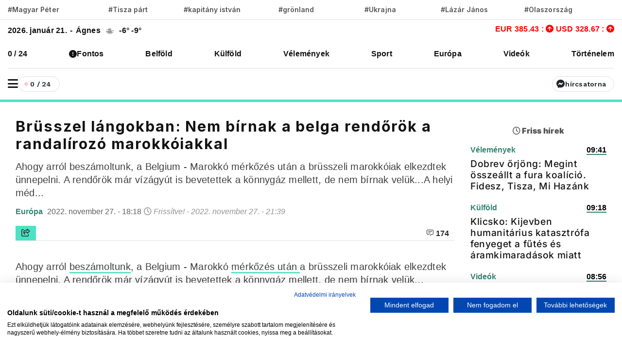

--- FILE ---
content_type: text/html; charset=UTF-8
request_url: https://www.vadhajtasok.hu/2022/11/27/brusszel-langokban-nem-birnak-a-belga-rendorok-a-randalirozo-marokkoiakkal
body_size: 13363
content:
<!DOCTYPE html><html lang="hu"><head> <meta charset="utf-8"><title>Brüsszel lángokban: Nem bírnak a belga rendőrök a randalírozó marokkóiakkal | Vadhajtások</title><meta name="description" content=""/><meta prefix="og:http://ogp.me/ns#" /><meta property="og:url" content="https://www.vadhajtasok.hu/2022/11/27/brusszel-langokban-nem-birnak-a-belga-rendorok-a-randalirozo-marokkoiakkal" /><meta property="og:type" content="website" /><meta property="og:title" content="Brüsszel lángokban: Nem bírnak a belga rendőrök a randalírozó marokkóiakkal" /><meta property="og:description" content="" /><meta property="og:locale" content="hu_HU" /><meta property="og:type" content="website" /><meta name="telegram:channel" content="@vadhajtasok"><meta name="twitter:card" content="summary_large_image"><meta name="twitter:site" content="@vadhajtasokhu"><meta name="twitter:title" content="Brüsszel lángokban: Nem bírnak a belga rendőrök a randalírozó marokkóiakkal"><meta name="twitter:description" content=""> <meta name="twitter:image" content="https://vadhajtasok.b-cdn.net/photos/shares/980-7.jpg"> <meta property="og:image" content="https://vadhajtasok.b-cdn.net/photos/shares/980-7.jpg" /><meta property="og:image:width" content="1200" /><meta property="og:image:height" content="630" /><meta http-equiv="X-UA-Compatible" content="IE=edge"><meta name="viewport" content="width=device-width, initial-scale=1, shrink-to-fit=no"><meta name="author" content="https://vadhajtasok.hu"><link rel="apple-touch-icon" sizes="57x57" href="/images/favicon/apple-icon-57x57.png"><link rel="apple-touch-icon" sizes="60x60" href="/images/favicon/apple-icon-60x60.png"><link rel="apple-touch-icon" sizes="72x72" href="/images/favicon/apple-icon-72x72.png"><link rel="apple-touch-icon" sizes="76x76" href="/images/favicon/apple-icon-76x76.png"><link rel="apple-touch-icon" sizes="114x114" href="/images/favicon/apple-icon-114x114.png"><link rel="apple-touch-icon" sizes="120x120" href="/images/favicon/apple-icon-120x120.png"><link rel="apple-touch-icon" sizes="144x144" href="/images/favicon/apple-icon-144x144.png"><link rel="apple-touch-icon" sizes="152x152" href="/images/favicon/apple-icon-152x152.png"><link rel="apple-touch-icon" sizes="180x180" href="/images/favicon/apple-icon-180x180.png"><link rel="icon" type="image/png" sizes="192x192" href="/images/favicon/android-icon-192x192.png"><link rel="icon" type="image/png" sizes="32x32" href="/images/favicon/favicon-32x32.png"><link rel="icon" type="image/png" sizes="96x96" href="/images/favicon/favicon-96x96.png"><link rel="icon" type="image/png" sizes="16x16" href="/images/favicon/favicon-16x16.png"><meta name="msapplication-TileColor" content="#ffffff"><meta name="msapplication-TileImage" content="/ms-icon-144x144.png"><link rel="canonical" href="https://www.vadhajtasok.hu/2022/11/27/brusszel-langokban-nem-birnak-a-belga-rendorok-a-randalirozo-marokkoiakkal" /><style type="text/css">@font-face {font-family:Inter;font-style:normal;font-weight:100;src:url(/cf-fonts/v/inter/5.0.16/latin-ext/wght/normal.woff2);unicode-range:U+0100-02AF,U+0304,U+0308,U+0329,U+1E00-1E9F,U+1EF2-1EFF,U+2020,U+20A0-20AB,U+20AD-20CF,U+2113,U+2C60-2C7F,U+A720-A7FF;font-display:swap;}@font-face {font-family:Inter;font-style:normal;font-weight:100;src:url(/cf-fonts/v/inter/5.0.16/cyrillic/wght/normal.woff2);unicode-range:U+0301,U+0400-045F,U+0490-0491,U+04B0-04B1,U+2116;font-display:swap;}@font-face {font-family:Inter;font-style:normal;font-weight:100;src:url(/cf-fonts/v/inter/5.0.16/greek/wght/normal.woff2);unicode-range:U+0370-03FF;font-display:swap;}@font-face {font-family:Inter;font-style:normal;font-weight:100;src:url(/cf-fonts/v/inter/5.0.16/greek-ext/wght/normal.woff2);unicode-range:U+1F00-1FFF;font-display:swap;}@font-face {font-family:Inter;font-style:normal;font-weight:100;src:url(/cf-fonts/v/inter/5.0.16/latin/wght/normal.woff2);unicode-range:U+0000-00FF,U+0131,U+0152-0153,U+02BB-02BC,U+02C6,U+02DA,U+02DC,U+0304,U+0308,U+0329,U+2000-206F,U+2074,U+20AC,U+2122,U+2191,U+2193,U+2212,U+2215,U+FEFF,U+FFFD;font-display:swap;}@font-face {font-family:Inter;font-style:normal;font-weight:100;src:url(/cf-fonts/v/inter/5.0.16/vietnamese/wght/normal.woff2);unicode-range:U+0102-0103,U+0110-0111,U+0128-0129,U+0168-0169,U+01A0-01A1,U+01AF-01B0,U+0300-0301,U+0303-0304,U+0308-0309,U+0323,U+0329,U+1EA0-1EF9,U+20AB;font-display:swap;}@font-face {font-family:Inter;font-style:normal;font-weight:100;src:url(/cf-fonts/v/inter/5.0.16/cyrillic-ext/wght/normal.woff2);unicode-range:U+0460-052F,U+1C80-1C88,U+20B4,U+2DE0-2DFF,U+A640-A69F,U+FE2E-FE2F;font-display:swap;}@font-face {font-family:Inter;font-style:normal;font-weight:200;src:url(/cf-fonts/v/inter/5.0.16/cyrillic-ext/wght/normal.woff2);unicode-range:U+0460-052F,U+1C80-1C88,U+20B4,U+2DE0-2DFF,U+A640-A69F,U+FE2E-FE2F;font-display:swap;}@font-face {font-family:Inter;font-style:normal;font-weight:200;src:url(/cf-fonts/v/inter/5.0.16/vietnamese/wght/normal.woff2);unicode-range:U+0102-0103,U+0110-0111,U+0128-0129,U+0168-0169,U+01A0-01A1,U+01AF-01B0,U+0300-0301,U+0303-0304,U+0308-0309,U+0323,U+0329,U+1EA0-1EF9,U+20AB;font-display:swap;}@font-face {font-family:Inter;font-style:normal;font-weight:200;src:url(/cf-fonts/v/inter/5.0.16/latin-ext/wght/normal.woff2);unicode-range:U+0100-02AF,U+0304,U+0308,U+0329,U+1E00-1E9F,U+1EF2-1EFF,U+2020,U+20A0-20AB,U+20AD-20CF,U+2113,U+2C60-2C7F,U+A720-A7FF;font-display:swap;}@font-face {font-family:Inter;font-style:normal;font-weight:200;src:url(/cf-fonts/v/inter/5.0.16/greek-ext/wght/normal.woff2);unicode-range:U+1F00-1FFF;font-display:swap;}@font-face {font-family:Inter;font-style:normal;font-weight:200;src:url(/cf-fonts/v/inter/5.0.16/latin/wght/normal.woff2);unicode-range:U+0000-00FF,U+0131,U+0152-0153,U+02BB-02BC,U+02C6,U+02DA,U+02DC,U+0304,U+0308,U+0329,U+2000-206F,U+2074,U+20AC,U+2122,U+2191,U+2193,U+2212,U+2215,U+FEFF,U+FFFD;font-display:swap;}@font-face {font-family:Inter;font-style:normal;font-weight:200;src:url(/cf-fonts/v/inter/5.0.16/greek/wght/normal.woff2);unicode-range:U+0370-03FF;font-display:swap;}@font-face {font-family:Inter;font-style:normal;font-weight:200;src:url(/cf-fonts/v/inter/5.0.16/cyrillic/wght/normal.woff2);unicode-range:U+0301,U+0400-045F,U+0490-0491,U+04B0-04B1,U+2116;font-display:swap;}@font-face {font-family:Inter;font-style:normal;font-weight:300;src:url(/cf-fonts/v/inter/5.0.16/latin-ext/wght/normal.woff2);unicode-range:U+0100-02AF,U+0304,U+0308,U+0329,U+1E00-1E9F,U+1EF2-1EFF,U+2020,U+20A0-20AB,U+20AD-20CF,U+2113,U+2C60-2C7F,U+A720-A7FF;font-display:swap;}@font-face {font-family:Inter;font-style:normal;font-weight:300;src:url(/cf-fonts/v/inter/5.0.16/vietnamese/wght/normal.woff2);unicode-range:U+0102-0103,U+0110-0111,U+0128-0129,U+0168-0169,U+01A0-01A1,U+01AF-01B0,U+0300-0301,U+0303-0304,U+0308-0309,U+0323,U+0329,U+1EA0-1EF9,U+20AB;font-display:swap;}@font-face {font-family:Inter;font-style:normal;font-weight:300;src:url(/cf-fonts/v/inter/5.0.16/cyrillic-ext/wght/normal.woff2);unicode-range:U+0460-052F,U+1C80-1C88,U+20B4,U+2DE0-2DFF,U+A640-A69F,U+FE2E-FE2F;font-display:swap;}@font-face {font-family:Inter;font-style:normal;font-weight:300;src:url(/cf-fonts/v/inter/5.0.16/greek-ext/wght/normal.woff2);unicode-range:U+1F00-1FFF;font-display:swap;}@font-face {font-family:Inter;font-style:normal;font-weight:300;src:url(/cf-fonts/v/inter/5.0.16/cyrillic/wght/normal.woff2);unicode-range:U+0301,U+0400-045F,U+0490-0491,U+04B0-04B1,U+2116;font-display:swap;}@font-face {font-family:Inter;font-style:normal;font-weight:300;src:url(/cf-fonts/v/inter/5.0.16/latin/wght/normal.woff2);unicode-range:U+0000-00FF,U+0131,U+0152-0153,U+02BB-02BC,U+02C6,U+02DA,U+02DC,U+0304,U+0308,U+0329,U+2000-206F,U+2074,U+20AC,U+2122,U+2191,U+2193,U+2212,U+2215,U+FEFF,U+FFFD;font-display:swap;}@font-face {font-family:Inter;font-style:normal;font-weight:300;src:url(/cf-fonts/v/inter/5.0.16/greek/wght/normal.woff2);unicode-range:U+0370-03FF;font-display:swap;}@font-face {font-family:Inter;font-style:normal;font-weight:400;src:url(/cf-fonts/v/inter/5.0.16/cyrillic/wght/normal.woff2);unicode-range:U+0301,U+0400-045F,U+0490-0491,U+04B0-04B1,U+2116;font-display:swap;}@font-face {font-family:Inter;font-style:normal;font-weight:400;src:url(/cf-fonts/v/inter/5.0.16/latin/wght/normal.woff2);unicode-range:U+0000-00FF,U+0131,U+0152-0153,U+02BB-02BC,U+02C6,U+02DA,U+02DC,U+0304,U+0308,U+0329,U+2000-206F,U+2074,U+20AC,U+2122,U+2191,U+2193,U+2212,U+2215,U+FEFF,U+FFFD;font-display:swap;}@font-face {font-family:Inter;font-style:normal;font-weight:400;src:url(/cf-fonts/v/inter/5.0.16/greek-ext/wght/normal.woff2);unicode-range:U+1F00-1FFF;font-display:swap;}@font-face {font-family:Inter;font-style:normal;font-weight:400;src:url(/cf-fonts/v/inter/5.0.16/cyrillic-ext/wght/normal.woff2);unicode-range:U+0460-052F,U+1C80-1C88,U+20B4,U+2DE0-2DFF,U+A640-A69F,U+FE2E-FE2F;font-display:swap;}@font-face {font-family:Inter;font-style:normal;font-weight:400;src:url(/cf-fonts/v/inter/5.0.16/greek/wght/normal.woff2);unicode-range:U+0370-03FF;font-display:swap;}@font-face {font-family:Inter;font-style:normal;font-weight:400;src:url(/cf-fonts/v/inter/5.0.16/latin-ext/wght/normal.woff2);unicode-range:U+0100-02AF,U+0304,U+0308,U+0329,U+1E00-1E9F,U+1EF2-1EFF,U+2020,U+20A0-20AB,U+20AD-20CF,U+2113,U+2C60-2C7F,U+A720-A7FF;font-display:swap;}@font-face {font-family:Inter;font-style:normal;font-weight:400;src:url(/cf-fonts/v/inter/5.0.16/vietnamese/wght/normal.woff2);unicode-range:U+0102-0103,U+0110-0111,U+0128-0129,U+0168-0169,U+01A0-01A1,U+01AF-01B0,U+0300-0301,U+0303-0304,U+0308-0309,U+0323,U+0329,U+1EA0-1EF9,U+20AB;font-display:swap;}@font-face {font-family:Inter;font-style:normal;font-weight:500;src:url(/cf-fonts/v/inter/5.0.16/latin-ext/wght/normal.woff2);unicode-range:U+0100-02AF,U+0304,U+0308,U+0329,U+1E00-1E9F,U+1EF2-1EFF,U+2020,U+20A0-20AB,U+20AD-20CF,U+2113,U+2C60-2C7F,U+A720-A7FF;font-display:swap;}@font-face {font-family:Inter;font-style:normal;font-weight:500;src:url(/cf-fonts/v/inter/5.0.16/greek/wght/normal.woff2);unicode-range:U+0370-03FF;font-display:swap;}@font-face {font-family:Inter;font-style:normal;font-weight:500;src:url(/cf-fonts/v/inter/5.0.16/latin/wght/normal.woff2);unicode-range:U+0000-00FF,U+0131,U+0152-0153,U+02BB-02BC,U+02C6,U+02DA,U+02DC,U+0304,U+0308,U+0329,U+2000-206F,U+2074,U+20AC,U+2122,U+2191,U+2193,U+2212,U+2215,U+FEFF,U+FFFD;font-display:swap;}@font-face {font-family:Inter;font-style:normal;font-weight:500;src:url(/cf-fonts/v/inter/5.0.16/cyrillic/wght/normal.woff2);unicode-range:U+0301,U+0400-045F,U+0490-0491,U+04B0-04B1,U+2116;font-display:swap;}@font-face {font-family:Inter;font-style:normal;font-weight:500;src:url(/cf-fonts/v/inter/5.0.16/cyrillic-ext/wght/normal.woff2);unicode-range:U+0460-052F,U+1C80-1C88,U+20B4,U+2DE0-2DFF,U+A640-A69F,U+FE2E-FE2F;font-display:swap;}@font-face {font-family:Inter;font-style:normal;font-weight:500;src:url(/cf-fonts/v/inter/5.0.16/greek-ext/wght/normal.woff2);unicode-range:U+1F00-1FFF;font-display:swap;}@font-face {font-family:Inter;font-style:normal;font-weight:500;src:url(/cf-fonts/v/inter/5.0.16/vietnamese/wght/normal.woff2);unicode-range:U+0102-0103,U+0110-0111,U+0128-0129,U+0168-0169,U+01A0-01A1,U+01AF-01B0,U+0300-0301,U+0303-0304,U+0308-0309,U+0323,U+0329,U+1EA0-1EF9,U+20AB;font-display:swap;}@font-face {font-family:Inter;font-style:normal;font-weight:600;src:url(/cf-fonts/v/inter/5.0.16/vietnamese/wght/normal.woff2);unicode-range:U+0102-0103,U+0110-0111,U+0128-0129,U+0168-0169,U+01A0-01A1,U+01AF-01B0,U+0300-0301,U+0303-0304,U+0308-0309,U+0323,U+0329,U+1EA0-1EF9,U+20AB;font-display:swap;}@font-face {font-family:Inter;font-style:normal;font-weight:600;src:url(/cf-fonts/v/inter/5.0.16/cyrillic/wght/normal.woff2);unicode-range:U+0301,U+0400-045F,U+0490-0491,U+04B0-04B1,U+2116;font-display:swap;}@font-face {font-family:Inter;font-style:normal;font-weight:600;src:url(/cf-fonts/v/inter/5.0.16/cyrillic-ext/wght/normal.woff2);unicode-range:U+0460-052F,U+1C80-1C88,U+20B4,U+2DE0-2DFF,U+A640-A69F,U+FE2E-FE2F;font-display:swap;}@font-face {font-family:Inter;font-style:normal;font-weight:600;src:url(/cf-fonts/v/inter/5.0.16/greek-ext/wght/normal.woff2);unicode-range:U+1F00-1FFF;font-display:swap;}@font-face {font-family:Inter;font-style:normal;font-weight:600;src:url(/cf-fonts/v/inter/5.0.16/latin/wght/normal.woff2);unicode-range:U+0000-00FF,U+0131,U+0152-0153,U+02BB-02BC,U+02C6,U+02DA,U+02DC,U+0304,U+0308,U+0329,U+2000-206F,U+2074,U+20AC,U+2122,U+2191,U+2193,U+2212,U+2215,U+FEFF,U+FFFD;font-display:swap;}@font-face {font-family:Inter;font-style:normal;font-weight:600;src:url(/cf-fonts/v/inter/5.0.16/latin-ext/wght/normal.woff2);unicode-range:U+0100-02AF,U+0304,U+0308,U+0329,U+1E00-1E9F,U+1EF2-1EFF,U+2020,U+20A0-20AB,U+20AD-20CF,U+2113,U+2C60-2C7F,U+A720-A7FF;font-display:swap;}@font-face {font-family:Inter;font-style:normal;font-weight:600;src:url(/cf-fonts/v/inter/5.0.16/greek/wght/normal.woff2);unicode-range:U+0370-03FF;font-display:swap;}@font-face {font-family:Inter;font-style:normal;font-weight:700;src:url(/cf-fonts/v/inter/5.0.16/cyrillic/wght/normal.woff2);unicode-range:U+0301,U+0400-045F,U+0490-0491,U+04B0-04B1,U+2116;font-display:swap;}@font-face {font-family:Inter;font-style:normal;font-weight:700;src:url(/cf-fonts/v/inter/5.0.16/cyrillic-ext/wght/normal.woff2);unicode-range:U+0460-052F,U+1C80-1C88,U+20B4,U+2DE0-2DFF,U+A640-A69F,U+FE2E-FE2F;font-display:swap;}@font-face {font-family:Inter;font-style:normal;font-weight:700;src:url(/cf-fonts/v/inter/5.0.16/latin-ext/wght/normal.woff2);unicode-range:U+0100-02AF,U+0304,U+0308,U+0329,U+1E00-1E9F,U+1EF2-1EFF,U+2020,U+20A0-20AB,U+20AD-20CF,U+2113,U+2C60-2C7F,U+A720-A7FF;font-display:swap;}@font-face {font-family:Inter;font-style:normal;font-weight:700;src:url(/cf-fonts/v/inter/5.0.16/vietnamese/wght/normal.woff2);unicode-range:U+0102-0103,U+0110-0111,U+0128-0129,U+0168-0169,U+01A0-01A1,U+01AF-01B0,U+0300-0301,U+0303-0304,U+0308-0309,U+0323,U+0329,U+1EA0-1EF9,U+20AB;font-display:swap;}@font-face {font-family:Inter;font-style:normal;font-weight:700;src:url(/cf-fonts/v/inter/5.0.16/greek-ext/wght/normal.woff2);unicode-range:U+1F00-1FFF;font-display:swap;}@font-face {font-family:Inter;font-style:normal;font-weight:700;src:url(/cf-fonts/v/inter/5.0.16/greek/wght/normal.woff2);unicode-range:U+0370-03FF;font-display:swap;}@font-face {font-family:Inter;font-style:normal;font-weight:700;src:url(/cf-fonts/v/inter/5.0.16/latin/wght/normal.woff2);unicode-range:U+0000-00FF,U+0131,U+0152-0153,U+02BB-02BC,U+02C6,U+02DA,U+02DC,U+0304,U+0308,U+0329,U+2000-206F,U+2074,U+20AC,U+2122,U+2191,U+2193,U+2212,U+2215,U+FEFF,U+FFFD;font-display:swap;}@font-face {font-family:Inter;font-style:normal;font-weight:800;src:url(/cf-fonts/v/inter/5.0.16/cyrillic/wght/normal.woff2);unicode-range:U+0301,U+0400-045F,U+0490-0491,U+04B0-04B1,U+2116;font-display:swap;}@font-face {font-family:Inter;font-style:normal;font-weight:800;src:url(/cf-fonts/v/inter/5.0.16/greek/wght/normal.woff2);unicode-range:U+0370-03FF;font-display:swap;}@font-face {font-family:Inter;font-style:normal;font-weight:800;src:url(/cf-fonts/v/inter/5.0.16/cyrillic-ext/wght/normal.woff2);unicode-range:U+0460-052F,U+1C80-1C88,U+20B4,U+2DE0-2DFF,U+A640-A69F,U+FE2E-FE2F;font-display:swap;}@font-face {font-family:Inter;font-style:normal;font-weight:800;src:url(/cf-fonts/v/inter/5.0.16/latin/wght/normal.woff2);unicode-range:U+0000-00FF,U+0131,U+0152-0153,U+02BB-02BC,U+02C6,U+02DA,U+02DC,U+0304,U+0308,U+0329,U+2000-206F,U+2074,U+20AC,U+2122,U+2191,U+2193,U+2212,U+2215,U+FEFF,U+FFFD;font-display:swap;}@font-face {font-family:Inter;font-style:normal;font-weight:800;src:url(/cf-fonts/v/inter/5.0.16/vietnamese/wght/normal.woff2);unicode-range:U+0102-0103,U+0110-0111,U+0128-0129,U+0168-0169,U+01A0-01A1,U+01AF-01B0,U+0300-0301,U+0303-0304,U+0308-0309,U+0323,U+0329,U+1EA0-1EF9,U+20AB;font-display:swap;}@font-face {font-family:Inter;font-style:normal;font-weight:800;src:url(/cf-fonts/v/inter/5.0.16/latin-ext/wght/normal.woff2);unicode-range:U+0100-02AF,U+0304,U+0308,U+0329,U+1E00-1E9F,U+1EF2-1EFF,U+2020,U+20A0-20AB,U+20AD-20CF,U+2113,U+2C60-2C7F,U+A720-A7FF;font-display:swap;}@font-face {font-family:Inter;font-style:normal;font-weight:800;src:url(/cf-fonts/v/inter/5.0.16/greek-ext/wght/normal.woff2);unicode-range:U+1F00-1FFF;font-display:swap;}@font-face {font-family:Inter;font-style:normal;font-weight:900;src:url(/cf-fonts/v/inter/5.0.16/cyrillic-ext/wght/normal.woff2);unicode-range:U+0460-052F,U+1C80-1C88,U+20B4,U+2DE0-2DFF,U+A640-A69F,U+FE2E-FE2F;font-display:swap;}@font-face {font-family:Inter;font-style:normal;font-weight:900;src:url(/cf-fonts/v/inter/5.0.16/greek/wght/normal.woff2);unicode-range:U+0370-03FF;font-display:swap;}@font-face {font-family:Inter;font-style:normal;font-weight:900;src:url(/cf-fonts/v/inter/5.0.16/greek-ext/wght/normal.woff2);unicode-range:U+1F00-1FFF;font-display:swap;}@font-face {font-family:Inter;font-style:normal;font-weight:900;src:url(/cf-fonts/v/inter/5.0.16/latin-ext/wght/normal.woff2);unicode-range:U+0100-02AF,U+0304,U+0308,U+0329,U+1E00-1E9F,U+1EF2-1EFF,U+2020,U+20A0-20AB,U+20AD-20CF,U+2113,U+2C60-2C7F,U+A720-A7FF;font-display:swap;}@font-face {font-family:Inter;font-style:normal;font-weight:900;src:url(/cf-fonts/v/inter/5.0.16/cyrillic/wght/normal.woff2);unicode-range:U+0301,U+0400-045F,U+0490-0491,U+04B0-04B1,U+2116;font-display:swap;}@font-face {font-family:Inter;font-style:normal;font-weight:900;src:url(/cf-fonts/v/inter/5.0.16/latin/wght/normal.woff2);unicode-range:U+0000-00FF,U+0131,U+0152-0153,U+02BB-02BC,U+02C6,U+02DA,U+02DC,U+0304,U+0308,U+0329,U+2000-206F,U+2074,U+20AC,U+2122,U+2191,U+2193,U+2212,U+2215,U+FEFF,U+FFFD;font-display:swap;}@font-face {font-family:Inter;font-style:normal;font-weight:900;src:url(/cf-fonts/v/inter/5.0.16/vietnamese/wght/normal.woff2);unicode-range:U+0102-0103,U+0110-0111,U+0128-0129,U+0168-0169,U+01A0-01A1,U+01AF-01B0,U+0300-0301,U+0303-0304,U+0308-0309,U+0323,U+0329,U+1EA0-1EF9,U+20AB;font-display:swap;}</style><script src="/cdn-cgi/scripts/7d0fa10a/cloudflare-static/rocket-loader.min.js" data-cf-settings="e6bd05bffaaa2ba9624274f2-|49"></script><link rel="preload" href="https://fonts.googleapis.com/css?family=Reggae+One" as="style" onload="this.onload=null;this.rel='stylesheet'"><meta name="google-adsense-account" content="ca-pub-3012430679941884">  <link rel="stylesheet" href="/assets/js/uni-core/css/uni-core.min.css">  <link rel="stylesheet" href="/assets/css/unicons.min.css"> <link rel="stylesheet" href="/assets/css/swiper-bundle.min.css"> <link rel="stylesheet" href="/site/css/app.css?id=9d50f3b1da449ad7ab29f635dd8f50a6"> <script src="/cdn-cgi/scripts/7d0fa10a/cloudflare-static/rocket-loader.min.js" data-cf-settings="e6bd05bffaaa2ba9624274f2-|49"></script><link rel="preload" href="https://cdnjs.cloudflare.com/ajax/libs/font-awesome/6.5.1/css/all.min.css" as="style" onload="this.onload=null;this.rel='stylesheet'"> <script src="https://challenges.cloudflare.com/turnstile/v0/api.js?render=explicit" type="e6bd05bffaaa2ba9624274f2-text/javascript"></script> <script src="https://cdn.onesignal.com/sdks/OneSignalSDK.js" async="" type="e6bd05bffaaa2ba9624274f2-text/javascript"></script><script type="e6bd05bffaaa2ba9624274f2-text/javascript"> window.OneSignal = window.OneSignal || []; OneSignal.push( function() { OneSignal.SERVICE_WORKER_UPDATER_PATH = "OneSignalSDKUpdaterWorker.js"; OneSignal.SERVICE_WORKER_PATH = "OneSignalSDKWorker.js"; OneSignal.SERVICE_WORKER_PARAM = { scope: '/' }; OneSignal.setDefaultNotificationUrl("https://vadhajtasok.hu"); var oneSignal_options = {}; window._oneSignalInitOptions = oneSignal_options; oneSignal_options['appId'] = 'b6a8bb8e-21f4-44c9-b8ef-ad3632abe05d'; oneSignal_options['welcomeNotification'] = { }; oneSignal_options['welcomeNotification']['title'] = "Vadhajtások.hu"; oneSignal_options['welcomeNotification']['message'] = "Köszönjük a feliratkozást!"; oneSignal_options['welcomeNotification']['url'] = "https://vadhajtasok.hu/"; oneSignal_options['safari_web_id'] = "web.onesignal.auto.3a850f03-75f9-40a0-acb5-2bc8b318c823"; oneSignal_options['persistNotification'] = true; oneSignal_options['promptOptions'] = { }; oneSignal_options['promptOptions']['actionMessage'] = 'Iratkozz fel, és mindig értesülsz a friss hírekről!'; oneSignal_options['promptOptions']['exampleNotificationTitleDesktop'] = 'Ez egy példa értesítés'; oneSignal_options['promptOptions']['exampleNotificationTitleMobile'] = 'Példa értesítés'; oneSignal_options['promptOptions']['exampleNotificationCaption'] = '(bármikor fel tudsz iratkozni)'; oneSignal_options['promptOptions']['acceptButtonText'] = 'FELIRATKOZÁS'; oneSignal_options['promptOptions']['cancelButtonText'] = 'NEM, KÖSZÖNÖM'; oneSignal_options['promptOptions']['siteName'] = 'https://vadhajtasok.hu'; oneSignal_options['promptOptions']['autoAcceptTitle'] = 'Engedélyezés'; oneSignal_options['notifyButton'] = { }; oneSignal_options['notifyButton']['enable'] = true; oneSignal_options['notifyButton']['position'] = 'bottom-left'; oneSignal_options['notifyButton']['theme'] = 'inverse'; oneSignal_options['notifyButton']['size'] = 'small'; oneSignal_options['notifyButton']['displayPredicate'] = function() { return OneSignal.isPushNotificationsEnabled() .then(function(isPushEnabled) { return !isPushEnabled; }); }; oneSignal_options['notifyButton']['showCredit'] = true; oneSignal_options['notifyButton']['text'] = {}; oneSignal_options['notifyButton']['text']['tip.state.unsubscribed'] = 'Iratkozz fel értesítéseinkre'; oneSignal_options['notifyButton']['text']['tip.state.subscribed'] = 'Feliratkoztál az értesítésekre'; oneSignal_options['notifyButton']['text']['tip.state.blocked'] = 'Blokkoltad az értesítéseket'; oneSignal_options['notifyButton']['text']['message.action.subscribed'] = 'Köszönjük, hogy feliratkoztál!'; oneSignal_options['notifyButton']['text']['message.action.resubscribed'] = 'Feliratkoztál az értesítésekre'; oneSignal_options['notifyButton']['text']['message.action.unsubscribed'] = 'A továbbiakban nem fogsz kapni értesítéseket'; oneSignal_options['notifyButton']['text']['dialog.main.title'] = 'Értesítések'; oneSignal_options['notifyButton']['text']['dialog.main.button.subscribe'] = 'FELIRATKOZÁS'; oneSignal_options['notifyButton']['text']['dialog.main.button.unsubscribe'] = 'LEIRATKOZÁS'; oneSignal_options['notifyButton']['text']['dialog.blocked.title'] = 'Feliratkozás feloldása'; oneSignal_options['notifyButton']['text']['dialog.blocked.message'] = 'A feloldáshoz kövesd az alábbi instrukciókat:'; OneSignal.init(window._oneSignalInitOptions); OneSignal.showSlidedownPrompt(); }); function documentInitOneSignal() { var oneSignal_elements = document.getElementsByClassName("OneSignal-prompt"); var oneSignalLinkClickHandler = function(event) { OneSignal.push(['registerForPushNotifications']); event.preventDefault(); }; for(var i = 0; i < oneSignal_elements.length; i++) oneSignal_elements[i].addEventListener('click', oneSignalLinkClickHandler, false); } if (document.readyState === 'complete') { documentInitOneSignal(); } else { window.addEventListener("load", function(event){ documentInitOneSignal(); }); }</script> </head><body class="uni-body panel bg-white text-gray-900 dark:bg-black dark:text-white text-opacity-90 overflow-x-hidden"> <div class="col-lg-3 col-12 broadcast-block-position p-1 hidden" id="broadcast-block"> <div class="row" id="broadcast-nav"> <div class="col-2 d-flex text-center" style="align-items: center"> <div class="mx-auto"> <svg xmlns="http://www.w3.org/2000/svg" width="16" height="16" fill="currentColor" class="bi bi-broadcast" viewBox="0 0 16 16"> <path d="M3.05 3.05a7 7 0 0 0 0 9.9.5.5 0 0 1-.707.707 8 8 0 0 1 0-11.314.5.5 0 0 1 .707.707m2.122 2.122a4 4 0 0 0 0 5.656.5.5 0 1 1-.708.708 5 5 0 0 1 0-7.072.5.5 0 0 1 .708.708m5.656-.708a.5.5 0 0 1 .708 0 5 5 0 0 1 0 7.072.5.5 0 1 1-.708-.708 4 4 0 0 0 0-5.656.5.5 0 0 1 0-.708m2.122-2.12a.5.5 0 0 1 .707 0 8 8 0 0 1 0 11.313.5.5 0 0 1-.707-.707 7 7 0 0 0 0-9.9.5.5 0 0 1 0-.707zM10 8a2 2 0 1 1-4 0 2 2 0 0 1 4 0"/> </svg> <span class="live-text"><strong>ÉLŐ</strong></span> </div> </div> <div class="col-8 p-0 broadcast-title"> <small><strong></strong></small> </div> <div class="col-2 d-flex" style="align-items: center; justify-content: center"> <a href="javascript:void(0)" id="toggleVideo"> <svg xmlns="http://www.w3.org/2000/svg" width="24" height="21" viewBox="0 0 24 24" fill="currentColor" id="toggleIcon"> <path d="M12 4a1 1 0 0 1 .707.293l8 8a1 1 0 0 1-1.414 1.414L12 6.414 4.707 13.707a1 1 0 0 1-1.414-1.414l8-8A1 1 0 0 1 12 4z"/> </svg> </a> </div> </div> <div class="col-12 hidden" id="videoContainer"> <div class="video-container" id="youtube-container"></div> </div></div> <div id="uc-menu-panel" data-uc-offcanvas="overlay: true;"> <div class="uc-offcanvas-bar bg-white text-dark dark:bg-gray-900 dark:text-white"> <header class="items-center pb-2 bg-white dark:bg-gray-900"> <ul class="nav-y gap-narrow fw-bold fs-5"> <li> <div class="uc-modes-trigger btn btn-xs w-32px h-32px p-0 border fw-normal rounded-circle dark:text-white hover:bg-gray-25 dark:hover:bg-gray-900" data-darkmode-toggle=""> <label class="switch"> <span class="sr-only">Sötét mód</span> <input type="checkbox"> <span class="slider mt28"></span> </label> </div>Sötét mód <li> <div class="uc-modes-trigger btn btn-xs w-32px h-32px p-0 border fw-normal rounded-circle dark:text-white hover:bg-gray-25 dark:hover:bg-gray-900"> <a class="uc-search-trigger cstack text-none text-dark dark:text-white" href="#uc-search-modal" data-uc-toggle> <i class="icon icon-xs fw-bolder unicon-search"></i> </a> </div> <a class="text-none text-dark dark:text-white" href="#uc-search-modal" data-uc-toggle> Keresés </a> </li> </ul> <div class="row"> <button class="uc-offcanvas-close p-0 mt-3 icon-3 btn border-0 dark:text-white dark:text-opacity-50 hover:text-primary hover:rotate-90 duration-150 transition-all" type="button"> <i class="unicon-close"></i> </button> </div> </header> <div class="panel"> <ul class="nav-y gap-narrow fw-bold fs-5" data-uc-nav> <li> <a href="https://www.vadhajtasok.hu/0-24" title="0 / 24">0 / 24</a> </li> <li> <i class="fa-solid fa-circle-exclamation"></i> <a href="https://www.vadhajtasok.hu/fontos" title="Fontos">Fontos</a> </li> <li> <a href="https://www.vadhajtasok.hu/belfold" title="Belföld">Belföld</a> </li> <li> <a href="https://www.vadhajtasok.hu/kulfold" title="Külföld">Külföld</a> </li> <li> <a href="https://www.vadhajtasok.hu/velemenyek" title="Vélemények">Vélemények</a> </li> <li> <a href="https://www.vadhajtasok.hu/sport" title="Sport">Sport</a> </li> <li> <a href="https://www.vadhajtasok.hu/ebredj-europa" title="Európa">Európa</a> </li> <li> <a href="https://www.vadhajtasok.hu/videok" title="Videók">Videók</a> </li> <li> <a href="https://www.vadhajtasok.hu/tortenelem" title="Történelem">Történelem</a> </li> </ul> <ul class="social-icons nav-x mt-4"> <li> <a href="https://www.vadhajtasok.hu/feed" class="pk-social-links-link" target="_blank" rel="noreferrer" title="RSS"> <i class="fas fa-rss fa-2x"></i> </a> <a href="https://www.youtube.com/channel/UCM0hYs6FEerNPRcJIm4x-uw" title="Youtube" class="pk-social-links-link" target="_blank" rel="noreferrer"> <i class="fab fa-youtube fa-2x"></i> </a> <a href="https://vk.com/vadhajtasok" class="pk-social-links-link" target="_blank" rel="noreferrer" title="VK"> <i class="fab fa-vk fa-2x"></i> </a> <a href="https://t.me/vadhajtasok" class="pk-social-links-link" target="_blank" rel="noreferrer" title="Telegram"> <i class="fab fa-telegram-plane fa-2x"></i> </a> <a href="https://x.com/vadhajtasokhu" class="pk-social-links-link" target="_blank" rel="noreferrer" title="Vad X"> <i class="fab fa-x-twitter fa-2x"></i> </a> </li> </ul> <div class="mt-4"> <div class="mb-2 desktop-hidden mobile-nameday-font"> <span class="date"> 2026. január 21. </span><span style="margin-left: 2px; margin-right: 2px">-</span><span> Ágnes </span> </div> <div class="mb-2 desktop-hidden"> <span><img src="https://openweathermap.org/img/wn/50d.png" alt="Időjárás ikon" width="30px" height="30px"></span> <span>-6°</span> <span>-9°</span> </div> <div class="mb-2 desktop-hidden"> <span class="currency" style="color: red">EUR 385.43 : <i class="fas fa-arrow-circle-up"></i></span> <br class="desktop-hidden"> <span class="currency" style="color: red">USD 328.67 : <i class="fas fa-arrow-circle-up"></i></span> <br class="desktop-hidden"> </div> </div> </div> </div></div> <header class="uc-header header-seven uc-navbar-sticky-wrap z-999" data-uc-sticky="sel-target: .uc-navbar-container; cls-active: uc-navbar-sticky; cls-inactive: uc-navbar-transparent; end: !*;"> <nav class="uc-navbar-container text-gray-900 dark:text-white fs-5 z-1"> <div class="section panel overflow-hidden swiper-parent border-bottom"> <div class="section-outer panel py-1 lg:py-1 dark:text-white"> <div class="container max-w-xl"> <div class="section-inner panel vstack gap-2"> <div class="block-layout carousel-layout vstack gap-2 lg:gap-3 panel"> <div class="block-content panel"> <div class="swiper" data-uc-swiper="slidesPerView: auto; items: 2.5; gap: 16; dots: .dot-nav; next: .nav-next; prev: .nav-prev; disable-class: d-none;" data-uc-swiper-s="items: 7; gap: 24;" data-uc-swiper-l="items: 7; gap: 24;"> <div class="swiper-wrapper"> <div class="best-tags-swiper swiper-slide" style="width: unset !important;"> <div class="slide-separator"> <article class="post type-post panel uc-transition-toggle gap-2"> <div class="row child-cols g-2" data-uc-grid> <div> <div class="post-header panel vstack justify-between gap-1"> <h3 class="post-title h6 m-0"> <a class="text-none hover:text-primary duration-150 best-tags-rolling-highlighted text-truncate-2" style="display: flex; align-items: center" href="https://www.vadhajtasok.hu/cimke/magyar-peter">#Magyar Péter </a> </h3> </div> </div> </div> </article> </div> </div> <div class="best-tags-swiper swiper-slide" style="width: unset !important;"> <div class="slide-separator"> <article class="post type-post panel uc-transition-toggle gap-2"> <div class="row child-cols g-2" data-uc-grid> <div> <div class="post-header panel vstack justify-between gap-1"> <h3 class="post-title h6 m-0"> <a class="text-none hover:text-primary duration-150 best-tags-rolling-highlighted text-truncate-2" style="display: flex; align-items: center" href="https://www.vadhajtasok.hu/cimke/tisza-part">#Tisza párt </a> </h3> </div> </div> </div> </article> </div> </div> <div class="best-tags-swiper swiper-slide" style="width: unset !important;"> <div class="slide-separator"> <article class="post type-post panel uc-transition-toggle gap-2"> <div class="row child-cols g-2" data-uc-grid> <div> <div class="post-header panel vstack justify-between gap-1"> <h3 class="post-title h6 m-0"> <a class="text-none hover:text-primary duration-150 best-tags-rolling-highlighted text-truncate-2" style="display: flex; align-items: center" href="https://www.vadhajtasok.hu/cimke/kapitany-istvan">#kapitány istván </a> </h3> </div> </div> </div> </article> </div> </div> <div class="best-tags-swiper swiper-slide" style="width: unset !important;"> <div class="slide-separator"> <article class="post type-post panel uc-transition-toggle gap-2"> <div class="row child-cols g-2" data-uc-grid> <div> <div class="post-header panel vstack justify-between gap-1"> <h3 class="post-title h6 m-0"> <a class="text-none hover:text-primary duration-150 best-tags-rolling-highlighted text-truncate-2" style="display: flex; align-items: center" href="https://www.vadhajtasok.hu/cimke/gronland">#grönland </a> </h3> </div> </div> </div> </article> </div> </div> <div class="best-tags-swiper swiper-slide" style="width: unset !important;"> <div class="slide-separator"> <article class="post type-post panel uc-transition-toggle gap-2"> <div class="row child-cols g-2" data-uc-grid> <div> <div class="post-header panel vstack justify-between gap-1"> <h3 class="post-title h6 m-0"> <a class="text-none hover:text-primary duration-150 best-tags-rolling-highlighted text-truncate-2" style="display: flex; align-items: center" href="https://www.vadhajtasok.hu/cimke/ukrajna">#Ukrajna </a> </h3> </div> </div> </div> </article> </div> </div> <div class="best-tags-swiper swiper-slide" style="width: unset !important;"> <div class="slide-separator"> <article class="post type-post panel uc-transition-toggle gap-2"> <div class="row child-cols g-2" data-uc-grid> <div> <div class="post-header panel vstack justify-between gap-1"> <h3 class="post-title h6 m-0"> <a class="text-none hover:text-primary duration-150 best-tags-rolling-highlighted text-truncate-2" style="display: flex; align-items: center" href="https://www.vadhajtasok.hu/cimke/lazar-janos">#Lázár János </a> </h3> </div> </div> </div> </article> </div> </div> <div class="best-tags-swiper swiper-slide" style="width: unset !important;"> <div class="slide-separator"> <article class="post type-post panel uc-transition-toggle gap-2"> <div class="row child-cols g-2" data-uc-grid> <div> <div class="post-header panel vstack justify-between gap-1"> <h3 class="post-title h6 m-0"> <a class="text-none hover:text-primary duration-150 best-tags-rolling-highlighted text-truncate-2" style="display: flex; align-items: center" href="https://www.vadhajtasok.hu/cimke/olaszorszag">#Olaszország </a> </h3> </div> </div> </div> </article> </div> </div> </div> </div> </div> </div> </div> </div> </div></div> <div class="uc-center-navbar panel hstack z-2 min-h-24px d-none lg:d-flex uc-sticky-below" data-uc-navbar=" animation: uc-animation-slide-top-small; duration: 150;"> <div class="container max-w-xl"> <div class="navbar-container hstack"> <div class="uc-navbar-center gap-2 lg:gap-3 flex-1"> <ul class="uc-navbar-nav gap-3 justify-between flex-1 fs-5 fw-bold" style="--uc-nav-height: 10px"> <div class="pb-1 pt-1"> <span class="date"> 2026. január 21. </span><span style="margin-left: 2px; margin-right: 2px">-</span><span> Ágnes </span> <span><img src="https://openweathermap.org/img/wn/50d.png" alt="Időjárás ikon" width="30px" height="30px"></span> <span>-6°</span> <span>-9°</span> </div> <div class="pb-1 pt-1"> <span class="currency" style="color: red">EUR 385.43 : <i class="fas fa-arrow-circle-up"></i></span> <br class="desktop-hidden"> <span class="currency" style="color: red">USD 328.67 : <i class="fas fa-arrow-circle-up"></i></span> <br class="desktop-hidden"> </div> </ul> </div> </div> </div></div><div class="uc-center-navbar panel hstack z-2 min-h-48px d-none lg:d-flex uc-sticky-below" data-uc-navbar=" animation: uc-animation-slide-top-small; duration: 150;"> <div class="container max-w-xl"> <div class="navbar-container hstack border-bottom"> <div class="uc-navbar-center gap-2 lg:gap-3 flex-1"> <ul class="uc-navbar-nav gap-3 justify-between flex-1 fs-5 fw-bold" style="--uc-nav-height: 48px"> <li> <a href="https://www.vadhajtasok.hu/0-24" title="0 / 24"> 0 / 24</a> </li> <li> <a href="https://www.vadhajtasok.hu/fontos" title="Fontos"> <i class="fa-solid fa-circle-exclamation"></i> Fontos</a> </li> <li> <a href="https://www.vadhajtasok.hu/belfold" title="Belföld"> Belföld</a> </li> <li> <a href="https://www.vadhajtasok.hu/kulfold" title="Külföld"> Külföld</a> </li> <li> <a href="https://www.vadhajtasok.hu/velemenyek" title="Vélemények"> Vélemények</a> </li> <li> <a href="https://www.vadhajtasok.hu/sport" title="Sport"> Sport</a> </li> <li> <a href="https://www.vadhajtasok.hu/ebredj-europa" title="Európa"> Európa</a> </li> <li> <a href="https://www.vadhajtasok.hu/videok" title="Videók"> Videók</a> </li> <li> <a href="https://www.vadhajtasok.hu/tortenelem" title="Történelem"> Történelem</a> </li> </ul> </div> </div> </div></div> <div class="uc-bottom-navbar panel z-1 vad-header-border-bottom"> <div class="container max-w-xl"> <div class="uc-navbar min-h-56px lg:min-h-64px" data-uc-navbar=" animation: uc-animation-slide-top-small; duration: 150;"> <div class="uc-navbar-left"> <div> <a class="icon-2" href="#uc-menu-panel" data-uc-toggle> <i class="fa-solid fa-bars"></i> </a> </div> <div class="uc-navbar-item md:d-none mobile-nonstop-marker"> <a class="btn btn-xs gap-narrow ps-1 border rounded-pill fw-bold dark:text-white hover:bg-gray-25 dark:hover:bg-gray-900" href="https://www.vadhajtasok.hu/0-24" data-uc-scroll="offset: 128"> <i class="icon icon-narrow unicon-dot-mark text-red" data-uc-animate="flash"></i> <span>0 / 24</span> </a> </div> <div class="uc-navbar-item md:d-none mobile-live-marker hidden"> <a class="btn btn-xs gap-narrow ps-1 border rounded-pill fw-bold dark:text-white hover:bg-gray-25 dark:hover:bg-gray-900" href="#" data-uc-scroll="offset: 128"> <i class="icon icon-narrow unicon-dot-mark text-green" data-uc-animate="flash"></i> <span>Élő</span> </a> </div> <div class="uc-navbar-item lg:d-inline-flex d-none md:d-flex desktop-nonstop-marker"> <a class="btn btn-xs gap-narrow ps-1 border rounded-pill fw-bold dark:text-white hover:bg-gray-25 dark:hover:bg-gray-900" href="https://www.vadhajtasok.hu/0-24" data-uc-scroll="offset: 128"> <i class="icon icon-narrow unicon-dot-mark text-red" data-uc-animate="flash"></i> <span>0 / 24</span> </a> </div> <div class="uc-navbar-item lg:d-inline-flex d-none md:d-flex desktop-live-marker hidden"> <a class="btn btn-xs gap-narrow ps-1 border rounded-pill fw-bold dark:text-white hover:bg-gray-25 dark:hover:bg-gray-900" href="#" data-uc-scroll="offset: 128"> <i class="icon icon-narrow unicon-dot-mark text-green" data-uc-animate="flash"></i> <span>Élő</span> </a> </div> </div> <div class="uc-navbar-center"> <div class="uc-logo d-block"> <a href="https://www.vadhajtasok.hu/"> <img class="w-64px text-dark dark:text-white" src="https://www.vadhajtasok.hu/images/vad_logo_zaszlo.svg" alt="Vadhajtások logo"> </a> </div> </div> <div class="uc-navbar-right gap-2 lg:gap-3"> <div class="uc-navbar-item md:d-flex lg:d-inline-flex"> <a class="btn btn-xs gap-narrow ps-1 border rounded-pill fw-bold dark:text-white hover:bg-gray-25 dark:hover:bg-gray-900" href="https://m.me/1537292330872455" target="_blank"> <i class="fab fa-facebook-messenger fa-lg"></i> hírcsatorna </a> </div> </div> </div> </div></div> <div class="uc-top-navbar panel z-3 overflow-hidden bg-primary-600 ticker-parent hidden" id="breaking-wrapper" style="--uc-nav-height: 32px" data-uc-navbar=" animation: uc-animation-slide-top-small; duration: 250;"> <div class="container container-full"> <div class="uc-navbar-item"> <div class="simple-ticker simple-ticker-sep px-2" style="--ticker-gap: 32px"> <div class="ticker-track" id="ticker-track"> <div class="ticker-item text-white"> <div class="type-post post panel"> <span class="breaking-label">Rendkívüli</span> <a href="#" class="pinned fw-normal text-none text-inherit breaking-link"></a> </div> </div> <div class="ticker-item text-white"> <div class="type-post post panel"> <span class="breaking-label">Rendkívüli</span> <a href="#" class="pinned fw-normal text-none text-inherit breaking-link"></a> </div> </div> <div class="ticker-item text-white"> <div class="type-post post panel"> <span class="breaking-label">Rendkívüli</span> <a href="#" class="pinned fw-normal text-none text-inherit breaking-link"></a> </div> </div> <div class="ticker-item text-white"> <div class="type-post post panel"> <span class="breaking-label">Rendkívüli</span> <a href="#" class="pinned fw-normal text-none text-inherit breaking-link"></a> </div> </div> <div class="ticker-item text-white"> <div class="type-post post panel"> <span class="breaking-label">Rendkívüli</span> <a href="#" class="pinned fw-normal text-none text-inherit breaking-link"></a> </div> </div> <div class="ticker-item text-white"> <div class="type-post post panel"> <span class="breaking-label">Rendkívüli</span> <a href="#" class="pinned fw-normal text-none text-inherit breaking-link"></a> </div> </div> <div class="ticker-item text-white"> <div class="type-post post panel"> <span class="breaking-label">Rendkívüli</span> <a href="#" class="pinned fw-normal text-none text-inherit breaking-link"></a> </div> </div> <div class="ticker-item text-white"> <div class="type-post post panel"> <span class="breaking-label">Rendkívüli</span> <a href="#" class="pinned fw-normal text-none text-inherit breaking-link"></a> </div> </div> <div class="ticker-item text-white"> <div class="type-post post panel"> <span class="breaking-label">Rendkívüli</span> <a href="#" class="pinned fw-normal text-none text-inherit breaking-link"></a> </div> </div> <div class="ticker-item text-white"> <div class="type-post post panel"> <span class="breaking-label">Rendkívüli</span> <a href="#" class="pinned fw-normal text-none text-inherit breaking-link"></a> </div> </div> <div class="ticker-item text-white"> <div class="type-post post panel"> <span class="breaking-label">Rendkívüli</span> <a href="#" class="pinned fw-normal text-none text-inherit breaking-link"></a> </div> </div> <div class="ticker-item text-white"> <div class="type-post post panel"> <span class="breaking-label">Rendkívüli</span> <a href="#" class="pinned fw-normal text-none text-inherit breaking-link"></a> </div> </div> <div class="ticker-item text-white"> <div class="type-post post panel"> <span class="breaking-label">Rendkívüli</span> <a href="#" class="pinned fw-normal text-none text-inherit breaking-link"></a> </div> </div> <div class="ticker-item text-white"> <div class="type-post post panel"> <span class="breaking-label">Rendkívüli</span> <a href="#" class="pinned fw-normal text-none text-inherit breaking-link"></a> </div> </div> <div class="ticker-item text-white"> <div class="type-post post panel"> <span class="breaking-label">Rendkívüli</span> <a href="#" class="pinned fw-normal text-none text-inherit breaking-link"></a> </div> </div> <div class="ticker-item text-white"> <div class="type-post post panel"> <span class="breaking-label">Rendkívüli</span> <a href="#" class="pinned fw-normal text-none text-inherit breaking-link"></a> </div> </div> </div> </div> </div> </div></div> </nav></header>  <div id="uc-search-modal" class="uc-modal-full uc-modal" data-uc-modal="overlay: true"> <div class="uc-modal-dialog d-flex justify-center bg-white text-dark dark:bg-gray-900" data-uc-height-viewport=""> <button class="uc-modal-close-default p-0 icon-3 btn border-0 dark:text-white dark:text-opacity-50 hover:text-primary hover:rotate-90 duration-150 transition-all" type="button"> <i class="unicon-close"></i> </button> <div class="panel w-100 sm:w-500px px-2 py-10"> <form id="searchform" method="GET" class="hstack mt-4 p-narrow dark:border-gray-700" action="/kereses/"> <input type="search" id="searchfield" class="form-control-plaintext sborder fs-5 w-full" placeholder="Keresés.." aria-label="Search" autofocus> </form> </div> </div> </div>   <div id="wrapper" class="wrap overflow-hidden-x"> <div class="section panel overflow-hidden"> <input type="hidden" name="article_id"> <div class="section-outer panel py-2 lg:py-4 dark:text-white" id="article-panel" data-article-id="51759"> <div class="container max-w-xl"> <div class="d-flex flex-column flex-md-row"> <div class="col-md-9 col-xs-12"> <div> <div class="post-header"> <div class="panel vstack gap-4 md:gap-6 xl:gap-8 text-center"> <div class="container-xxl mobile-padding"> <h1 class="h4 sm:h2 lg:h1 xl:display-6 text-left article-title"> Brüsszel lángokban: Nem bírnak a belga rendőrök a randalírozó marokkóiakkal </h1> <div class="post-content panel fs-5 md:fs-5 article-font mb-2 text-left"> Ahogy arról beszámoltunk, a Belgium - Marokkó mérkőzés után a brüsszeli marokkóiak elkezdtek ünnepelni. A rendőrök már vízágyút is bevetettek a könnygáz mellett, de nem bírnak velük...A helyi méd... </div> <div class="article-meta-time"> <div class="article-meta-data-published"> <span class="article-meta-data-category"> <a href="https://www.vadhajtasok.hu/ebredj-europa"> Európa </a> </span> <span class="opacity-75"> 2022. november 27. - 18:18 </span> </div> <div class="article-meta-data-updated opacity-50 fo-italic ml-1"><i class="fa-regular fa-clock"></i> <span> Frissítve! - 2022. november 27. - 21:39</span></div> </div> <div class="article-meta-data border-bottom mb-2"> <div class="article-meta-data-comment"> <div class="tooltip-container"> <span aria-describedby="help-tooltip" class="help-button" id="to-disqus-block"> <i class="icon-narrow unicon-chat"></i> <a href="https://www.vadhajtasok.hu/2022/11/27/brusszel-langokban-nem-birnak-a-belga-rendorok-a-randalirozo-marokkoiakkal#disqus_thread" class="disqusA"></a> </span> </div> </div> <div class="article-meta-data-social text-green no-background"> <div class="tooltip-container"> <button aria-describedby="help-tooltip" class="help-button background-green hoverShareBtn"> <i class="fa-regular fa-share-from-square"></i> </button> <div role="tooltip" id="help-tooltip" class="tooltip"> <div class="gi"> <div class="copy-box" style="display: none"></div> <div class="pk-share-buttons-item pk-share-buttons-item-count"> <a class="vad-share" title="Megosztás Facebook-on" href="javascript:window.open('https://www.facebook.com/share.php?u=https://www.vadhajtasok.hu/2022/11/27/brusszel-langokban-nem-birnak-a-belga-rendorok-a-randalirozo-marokkoiakkal', '_blank', 'width=400,height=500');void(0);"> <i class="fab fa-facebook-f fa-lg"></i> </a> <a class="vad-share" title="Megosztás Messenger-en!" href="javascript:window.open('fb-messenger://share?link=https://www.vadhajtasok.hu/2022/11/27/brusszel-langokban-nem-birnak-a-belga-rendorok-a-randalirozo-marokkoiakkal', '_blank', 'width=400,height=500');void(0);"> <i class="fab fa-facebook-messenger fa-lg"></i> </a> <a class="vad-share" title="Megosztás emailben!" href="/cdn-cgi/l/email-protection#[base64]"> <i class="far fa-envelope fa-lg"></i> </a> <a class="vad-share" title="Megosztás Vk-n!" rel="noreferrer" href="https://vkontakte.ru/share.php?url=https://www.vadhajtasok.hu/2022/11/27/brusszel-langokban-nem-birnak-a-belga-rendorok-a-randalirozo-marokkoiakkal" target="_blank"> <i class="fab fa-vk fa-lg"></i> </a> <a class="vad-share" title="Megosztás Viber-en!" href="viber://forward?text=https://www.vadhajtasok.hu/2022/11/27/brusszel-langokban-nem-birnak-a-belga-rendorok-a-randalirozo-marokkoiakkal" target="_blank"> <i class="fab fa-viber fa-lg"></i> </a> <a class="vad-share" title="Megosztás Telegram-on!" href="https://t.me/share/url?url=https://www.vadhajtasok.hu/2022/11/27/brusszel-langokban-nem-birnak-a-belga-rendorok-a-randalirozo-marokkoiakkal"> <i class="fab fa-telegram fa-lg"></i> </a> <a class="vad-share" title="Másolás" id="copy-article-link" href="https://www.vadhajtasok.hu/2022/11/27/brusszel-langokban-nem-birnak-a-belga-rendorok-a-randalirozo-marokkoiakkal" data-title="Vágólapra másolva!"> <i class="fas fa-link fa-lg"></i> </a> <a class="vad-share" title="Megosztás X-en!" href="https://x.com/intent/tweet?url=https://www.vadhajtasok.hu/2022/11/27/brusszel-langokban-nem-birnak-a-belga-rendorok-a-randalirozo-marokkoiakkal" target="_blank"> <i class="fab fa-x-twitter fa-lg"></i> </a> </div></div> </div></div> </div> </div> </div> </div> </div> </div> <article class="post type-post single-post"> <div class="panel mt-1 lg:mt-2 xl:mt-3"> <div class="container max-w-lg mobile-padding"> <div class="post-content panel fs-5 md:fs-5 article-font" > <p>Ahogy arról <a href="https://www.vadhajtasok.hu/2022/11/27/a-marokkoi-gyozelem-utan-elszabadult-a-pokol-brusszelben-videok">beszámoltunk</a>, a Belgium - Marokkó <a href="https://www.vadhajtasok.hu/2022/11/27/a-marokkoiak-elvertek-a-szivarvanyos-belgakat">mérkőzés után </a>a brüsszeli marokkóiak elkezdtek ünnepelni. A rendőrök már vízágyút is bevetettek a könnygáz mellett, de nem bírnak velük...</p><p>A helyi média szerint az arabok kövekkel dobálják a belga rendőröket, a fiatalok ellen - ahogy őket a nyugati médiában nevezik - bevetettek két vízágyút is, de nem sikerült még eddig lehűteni  a kedélyeket.</p><p>A marokkói migránsok autókat, elektromos rollereket gyújtottak fel, illetve rongáltak meg.</p><blockquote class="twitter-tweet"><p dir="ltr" lang="en">If this is how you celebrate a victory, you don’t deserve to win. <a href="https://twitter.com/hashtag/Brussels?src=hash&amp;ref_src=twsrc%5Etfw">#Brussels</a> <a href="https://twitter.com/hashtag/bruxelles?src=hash&amp;ref_src=twsrc%5Etfw">#bruxelles</a> <a href="https://twitter.com/hashtag/BELMAR?src=hash&amp;ref_src=twsrc%5Etfw">#BELMAR</a> <a href="https://t.co/mXX9P7DADl">pic.twitter.com/mXX9P7DADl</a></p>— Gilles (@Gilless_92) <a href="https://twitter.com/Gilless_92/status/1596912133056647168?ref_src=twsrc%5Etfw">November 27, 2022</a></blockquote><p><script data-cfasync="false" src="/cdn-cgi/scripts/5c5dd728/cloudflare-static/email-decode.min.js"></script><script src="https://platform.twitter.com/widgets.js" async="" charset="utf-8" type="e6bd05bffaaa2ba9624274f2-text/javascript"></script></p><p>A belga lapok szerint a randalírozók a Déli pályaudvarnál vannak, és az ottani kis utcákba futnak be, elrejtőzni. Úgy tűnik, ez egy macska-egér játék a rendőrséggel - picsognak...</p><p>Megszólalt a belügyminiszter is, aki elmondta, hogy "szomorúnak tartja, hogy néhány ember kihasználja a helyzetet és randalírozik". </p><p>Annelies Verlinden egy tweetben köszönetet mondott a rendőröknek, akik - mint mondta - "mindent megtesznek, hogy véget vessenek ennek, és mindent megtesznek az elkövetkező napokban a zavargók azonosítása érdekében".</p><blockquote class="twitter-tweet"><p dir="ltr" lang="nl">Bedroevend om te zien hoe enkelingen misbruik maken van de situatie om rel te schoppen. Dank aan onze politiediensten die alles in het werk stellen om hier een einde aan te maken, en die er de komende dagen alles aan zullen doen om de relschoppers te identificeren.<br /><a href="https://twitter.com/zpz_polbru?ref_src=twsrc%5Etfw">@zpz_polbru</a></p>— Annelies Verlinden (@AnneliesVl) <a href="https://twitter.com/AnneliesVl/status/1596888503866073088?ref_src=twsrc%5Etfw">November 27, 2022</a></blockquote><p>Íme a belügyminiszter:</p><p><img style="display: block; margin-left: auto; margin-right: auto;" src="https://vadhajtasok.b-cdn.net/photos/shares/45624a44b89793087e9ef4d076018adb-1668354969.jpg" alt="" width="800" height="450" /></p><p><script src="https://platform.twitter.com/widgets.js" async="" charset="utf-8" type="e6bd05bffaaa2ba9624274f2-text/javascript"></script></p><blockquote class="twitter-tweet"><p dir="ltr" lang="zxx"><a href="https://t.co/qCbUa94WLo">pic.twitter.com/qCbUa94WLo</a></p>— Mario Thys (@NSPVBrussels) <a href="https://twitter.com/NSPVBrussels/status/1596895294733832192?ref_src=twsrc%5Etfw">November 27, 2022</a></blockquote><p><script src="https://platform.twitter.com/widgets.js" async="" charset="utf-8" type="e6bd05bffaaa2ba9624274f2-text/javascript"></script></p><p>Beszéljenek a fotók helyettünk:</p><p> </p> </div> <div class="entry-content absolute-center"> <h4> Képgaléria </h4> <span>(Kattins a képre a nagyobb méretért)</span><div class="owl-carousel vad-gallery owl-theme gallery mt-2 mb-0" itemscope itemtype="http://schema.org/ImageGallery"> <div class="item"> <figure class="pswp-gallery__thumb" data-index="0" itemprop="associatedMedia" itemscope itemtype="http://schema.org/ImageObject"> <a href="https://vadhajtasok.b-cdn.net/photos/shares/980-15.jpg" itemprop="contentUrl" data-size="980x653"> <picture> <source srcset="https://vadhajtasok.b-cdn.net/photos/shares/thumbs/980-15.jpg" type="image/jpeg"> <img class="center" src="https://vadhajtasok.b-cdn.net/photos/shares/thumbs/980-15.jpg" itemprop="thumbnail" alt="Brüsszel lángokban: Nem bírnak a belga rendőrök a randalírozó marokkóiakkal"> </picture> </a> </figure> </div> <div class="item"> <figure class="pswp-gallery__thumb" data-index="1" itemprop="associatedMedia" itemscope itemtype="http://schema.org/ImageObject"> <a href="https://vadhajtasok.b-cdn.net/photos/shares/980-8.jpg" itemprop="contentUrl" data-size="980x653"> <picture> <source srcset="https://vadhajtasok.b-cdn.net/photos/shares/thumbs/980-8.jpg" type="image/jpeg"> <img class="center" src="https://vadhajtasok.b-cdn.net/photos/shares/thumbs/980-8.jpg" itemprop="thumbnail" alt="Brüsszel lángokban: Nem bírnak a belga rendőrök a randalírozó marokkóiakkal"> </picture> </a> </figure> </div> <div class="item"> <figure class="pswp-gallery__thumb" data-index="2" itemprop="associatedMedia" itemscope itemtype="http://schema.org/ImageObject"> <a href="https://vadhajtasok.b-cdn.net/photos/shares/980-9.jpg" itemprop="contentUrl" data-size="980x653"> <picture> <source srcset="https://vadhajtasok.b-cdn.net/photos/shares/thumbs/980-9.jpg" type="image/jpeg"> <img class="center" src="https://vadhajtasok.b-cdn.net/photos/shares/thumbs/980-9.jpg" itemprop="thumbnail" alt="Brüsszel lángokban: Nem bírnak a belga rendőrök a randalírozó marokkóiakkal"> </picture> </a> </figure> </div> <div class="item"> <figure class="pswp-gallery__thumb" data-index="3" itemprop="associatedMedia" itemscope itemtype="http://schema.org/ImageObject"> <a href="https://vadhajtasok.b-cdn.net/photos/shares/980-7.jpg" itemprop="contentUrl" data-size="980x653"> <picture> <source srcset="https://vadhajtasok.b-cdn.net/photos/shares/thumbs/980-7.jpg" type="image/jpeg"> <img class="center" src="https://vadhajtasok.b-cdn.net/photos/shares/thumbs/980-7.jpg" itemprop="thumbnail" alt="Brüsszel lángokban: Nem bírnak a belga rendőrök a randalírozó marokkóiakkal"> </picture> </a> </figure> </div> <div class="item"> <figure class="pswp-gallery__thumb" data-index="4" itemprop="associatedMedia" itemscope itemtype="http://schema.org/ImageObject"> <a href="https://vadhajtasok.b-cdn.net/photos/shares/980-6.jpg" itemprop="contentUrl" data-size="980x653"> <picture> <source srcset="https://vadhajtasok.b-cdn.net/photos/shares/thumbs/980-6.jpg" type="image/jpeg"> <img class="center" src="https://vadhajtasok.b-cdn.net/photos/shares/thumbs/980-6.jpg" itemprop="thumbnail" alt="Brüsszel lángokban: Nem bírnak a belga rendőrök a randalírozó marokkóiakkal"> </picture> </a> </figure> </div> <div class="item"> <figure class="pswp-gallery__thumb" data-index="5" itemprop="associatedMedia" itemscope itemtype="http://schema.org/ImageObject"> <a href="https://vadhajtasok.b-cdn.net/photos/shares/980-14.jpg" itemprop="contentUrl" data-size="980x653"> <picture> <source srcset="https://vadhajtasok.b-cdn.net/photos/shares/thumbs/980-14.jpg" type="image/jpeg"> <img class="center" src="https://vadhajtasok.b-cdn.net/photos/shares/thumbs/980-14.jpg" itemprop="thumbnail" alt="Brüsszel lángokban: Nem bírnak a belga rendőrök a randalírozó marokkóiakkal"> </picture> </a> </figure> </div> <div class="item"> <figure class="pswp-gallery__thumb" data-index="6" itemprop="associatedMedia" itemscope itemtype="http://schema.org/ImageObject"> <a href="https://vadhajtasok.b-cdn.net/photos/shares/980-13.jpg" itemprop="contentUrl" data-size="980x653"> <picture> <source srcset="https://vadhajtasok.b-cdn.net/photos/shares/thumbs/980-13.jpg" type="image/jpeg"> <img class="center" src="https://vadhajtasok.b-cdn.net/photos/shares/thumbs/980-13.jpg" itemprop="thumbnail" alt="Brüsszel lángokban: Nem bírnak a belga rendőrök a randalírozó marokkóiakkal"> </picture> </a> </figure> </div> <div class="item"> <figure class="pswp-gallery__thumb" data-index="7" itemprop="associatedMedia" itemscope itemtype="http://schema.org/ImageObject"> <a href="https://vadhajtasok.b-cdn.net/photos/shares/980-12.jpg" itemprop="contentUrl" data-size="980x653"> <picture> <source srcset="https://vadhajtasok.b-cdn.net/photos/shares/thumbs/980-12.jpg" type="image/jpeg"> <img class="center" src="https://vadhajtasok.b-cdn.net/photos/shares/thumbs/980-12.jpg" itemprop="thumbnail" alt="Brüsszel lángokban: Nem bírnak a belga rendőrök a randalírozó marokkóiakkal"> </picture> </a> </figure> </div> <div class="item"> <figure class="pswp-gallery__thumb" data-index="8" itemprop="associatedMedia" itemscope itemtype="http://schema.org/ImageObject"> <a href="https://vadhajtasok.b-cdn.net/photos/shares/980-11.jpg" itemprop="contentUrl" data-size="980x653"> <picture> <source srcset="https://vadhajtasok.b-cdn.net/photos/shares/thumbs/980-11.jpg" type="image/jpeg"> <img class="center" src="https://vadhajtasok.b-cdn.net/photos/shares/thumbs/980-11.jpg" itemprop="thumbnail" alt="Brüsszel lángokban: Nem bírnak a belga rendőrök a randalírozó marokkóiakkal"> </picture> </a> </figure> </div> <div class="item"> <figure class="pswp-gallery__thumb" data-index="9" itemprop="associatedMedia" itemscope itemtype="http://schema.org/ImageObject"> <a href="https://vadhajtasok.b-cdn.net/photos/shares/980-10.jpg" itemprop="contentUrl" data-size="980x653"> <picture> <source srcset="https://vadhajtasok.b-cdn.net/photos/shares/thumbs/980-10.jpg" type="image/jpeg"> <img class="center" src="https://vadhajtasok.b-cdn.net/photos/shares/thumbs/980-10.jpg" itemprop="thumbnail" alt="Brüsszel lángokban: Nem bírnak a belga rendőrök a randalírozó marokkóiakkal"> </picture> </a> </figure> </div> <div class="item"> <figure class="pswp-gallery__thumb" data-index="10" itemprop="associatedMedia" itemscope itemtype="http://schema.org/ImageObject"> <a href="https://vadhajtasok.b-cdn.net/photos/shares/980.jpg" itemprop="contentUrl" data-size="980x653"> <picture> <source srcset="https://vadhajtasok.b-cdn.net/photos/shares/thumbs/980.jpg" type="image/jpeg"> <img class="center" src="https://vadhajtasok.b-cdn.net/photos/shares/thumbs/980.jpg" itemprop="thumbnail" alt="Brüsszel lángokban: Nem bírnak a belga rendőrök a randalírozó marokkóiakkal"> </picture> </a> </figure> </div> <div class="item"> <figure class="pswp-gallery__thumb" data-index="11" itemprop="associatedMedia" itemscope itemtype="http://schema.org/ImageObject"> <a href="https://vadhajtasok.b-cdn.net/photos/shares/980-5.jpg" itemprop="contentUrl" data-size="980x653"> <picture> <source srcset="https://vadhajtasok.b-cdn.net/photos/shares/thumbs/980-5.jpg" type="image/jpeg"> <img class="center" src="https://vadhajtasok.b-cdn.net/photos/shares/thumbs/980-5.jpg" itemprop="thumbnail" alt="Brüsszel lángokban: Nem bírnak a belga rendőrök a randalírozó marokkóiakkal"> </picture> </a> </figure> </div> <div class="item"> <figure class="pswp-gallery__thumb" data-index="12" itemprop="associatedMedia" itemscope itemtype="http://schema.org/ImageObject"> <a href="https://vadhajtasok.b-cdn.net/photos/shares/980-3.jpg" itemprop="contentUrl" data-size="980x653"> <picture> <source srcset="https://vadhajtasok.b-cdn.net/photos/shares/thumbs/980-3.jpg" type="image/jpeg"> <img class="center" src="https://vadhajtasok.b-cdn.net/photos/shares/thumbs/980-3.jpg" itemprop="thumbnail" alt="Brüsszel lángokban: Nem bírnak a belga rendőrök a randalírozó marokkóiakkal"> </picture> </a> </figure> </div> <div class="item"> <figure class="pswp-gallery__thumb" data-index="13" itemprop="associatedMedia" itemscope itemtype="http://schema.org/ImageObject"> <a href="https://vadhajtasok.b-cdn.net/photos/shares/980-2.jpg" itemprop="contentUrl" data-size="980x653"> <picture> <source srcset="https://vadhajtasok.b-cdn.net/photos/shares/thumbs/980-2.jpg" type="image/jpeg"> <img class="center" src="https://vadhajtasok.b-cdn.net/photos/shares/thumbs/980-2.jpg" itemprop="thumbnail" alt="Brüsszel lángokban: Nem bírnak a belga rendőrök a randalírozó marokkóiakkal"> </picture> </a> </figure> </div> <div class="item"> <figure class="pswp-gallery__thumb" data-index="14" itemprop="associatedMedia" itemscope itemtype="http://schema.org/ImageObject"> <a href="https://vadhajtasok.b-cdn.net/photos/shares/980-1.jpg" itemprop="contentUrl" data-size="980x653"> <picture> <source srcset="https://vadhajtasok.b-cdn.net/photos/shares/thumbs/980-1.jpg" type="image/jpeg"> <img class="center" src="https://vadhajtasok.b-cdn.net/photos/shares/thumbs/980-1.jpg" itemprop="thumbnail" alt="Brüsszel lángokban: Nem bírnak a belga rendőrök a randalírozó marokkóiakkal"> </picture> </a> </figure> </div> <div class="item"> <figure class="pswp-gallery__thumb" data-index="15" itemprop="associatedMedia" itemscope itemtype="http://schema.org/ImageObject"> <a href="https://vadhajtasok.b-cdn.net/photos/shares/980-4.jpg" itemprop="contentUrl" data-size="980x653"> <picture> <source srcset="https://vadhajtasok.b-cdn.net/photos/shares/thumbs/980-4.jpg" type="image/jpeg"> <img class="center" src="https://vadhajtasok.b-cdn.net/photos/shares/thumbs/980-4.jpg" itemprop="thumbnail" alt="Brüsszel lángokban: Nem bírnak a belga rendőrök a randalírozó marokkóiakkal"> </picture> </a> </figure> </div> </div><div class="pswp" tabindex="-1" role="dialog" aria-hidden="true"> <div class="pswp__bg"></div> <div class="pswp__scroll-wrap"> <div class="pswp__container"> <div class="pswp__item"></div> <div class="pswp__item"></div> <div class="pswp__item"></div> </div> <div class="pswp__ui pswp__ui--hidden"> <div class="pswp__top-bar"> <div class="pswp__counter"></div> <button class="pswp__button pswp__button--close" title="Bezárás"></button> <button class="pswp__button pswp__button--fs" title="Teljes képernyő"></button> <button class="pswp__button pswp__button--zoom" title="Nagyítás / kicsinyítés"></button> <div class="pswp__preloader"> <div class="pswp__preloader__icn"> <div class="pswp__preloader__cut"> <div class="pswp__preloader__donut"></div> </div> </div> </div> </div> <div class="pswp__share-modal pswp__share-modal--hidden pswp__single-tap"> <div class="pswp__share-tooltip"></div> </div> <button class="pswp__button pswp__button--arrow--left" title="Előző"> </button> <button class="pswp__button pswp__button--arrow--right" title="Következő"> </button> <div class="pswp__caption"> <div class="pswp__caption__center"></div> </div> </div> </div></div> </div> <p class="mt-10"> <a class="news-tag" href="https://www.vadhajtasok.hu/cimke/zavargas"> <strong class="vad-green vad-green-tags"><span class="tags-cls">#zavargás</span></strong> </a> <a class="news-tag" href="https://www.vadhajtasok.hu/cimke/belgium"> <strong class="vad-green vad-green-tags"><span class="tags-cls">#Belgium</span></strong> </a> <a class="news-tag" href="https://www.vadhajtasok.hu/cimke/migransok"> <strong class="vad-green vad-green-tags"><span class="tags-cls">#Migránsok</span></strong> </a> <a class="news-tag" href="https://www.vadhajtasok.hu/cimke/brusszel"> <strong class="vad-green vad-green-tags"><span class="tags-cls">#Brüsszel</span></strong> </a> </p> <p class="mt-2"> <div class="gi"> <div class="copy-box" style="display: none"></div> <div class="pk-share-buttons-item pk-share-buttons-item-count"> <a class="vad-share" title="Megosztás Facebook-on" href="javascript:window.open('https://www.facebook.com/share.php?u=https://www.vadhajtasok.hu/2022/11/27/brusszel-langokban-nem-birnak-a-belga-rendorok-a-randalirozo-marokkoiakkal', '_blank', 'width=400,height=500');void(0);"> <i class="fab fa-facebook-f fa-lg"></i> </a> <a class="vad-share" title="Megosztás Messenger-en!" href="javascript:window.open('fb-messenger://share?link=https://www.vadhajtasok.hu/2022/11/27/brusszel-langokban-nem-birnak-a-belga-rendorok-a-randalirozo-marokkoiakkal', '_blank', 'width=400,height=500');void(0);"> <i class="fab fa-facebook-messenger fa-lg"></i> </a> <a class="vad-share" title="Megosztás emailben!" href="/cdn-cgi/l/email-protection#[base64]"> <i class="far fa-envelope fa-lg"></i> </a> <a class="vad-share" title="Megosztás Vk-n!" rel="noreferrer" href="https://vkontakte.ru/share.php?url=https://www.vadhajtasok.hu/2022/11/27/brusszel-langokban-nem-birnak-a-belga-rendorok-a-randalirozo-marokkoiakkal" target="_blank"> <i class="fab fa-vk fa-lg"></i> </a> <a class="vad-share" title="Megosztás Viber-en!" href="viber://forward?text=https://www.vadhajtasok.hu/2022/11/27/brusszel-langokban-nem-birnak-a-belga-rendorok-a-randalirozo-marokkoiakkal" target="_blank"> <i class="fab fa-viber fa-lg"></i> </a> <a class="vad-share" title="Megosztás Telegram-on!" href="https://t.me/share/url?url=https://www.vadhajtasok.hu/2022/11/27/brusszel-langokban-nem-birnak-a-belga-rendorok-a-randalirozo-marokkoiakkal"> <i class="fab fa-telegram fa-lg"></i> </a> <a class="vad-share" title="Másolás" id="copy-article-link" href="https://www.vadhajtasok.hu/2022/11/27/brusszel-langokban-nem-birnak-a-belga-rendorok-a-randalirozo-marokkoiakkal" data-title="Vágólapra másolva!"> <i class="fas fa-link fa-lg"></i> </a> <a class="vad-share" title="Megosztás X-en!" href="https://x.com/intent/tweet?url=https://www.vadhajtasok.hu/2022/11/27/brusszel-langokban-nem-birnak-a-belga-rendorok-a-randalirozo-marokkoiakkal" target="_blank"> <i class="fab fa-x-twitter fa-lg"></i> </a> </div></div> </p> <div class="border-color-background post-content highlight-messenger-chat p-2"> <div class="absolute-center"> <h3 class="post-title h5 m-0"> <b class="text-none hover:text-primary duration-150"> Kedves Olvasóink! </b> </h3> </div> <div class="p-2"> A Vadhajtások.hu csak rajtatok múlik.<br> A legnagyobb támogatás számunkra az, ha direktben keresitek portálunkat, amiért hálásak is vagyunk.<br> Igyekszünk azoknak is megfelelni, akik a közösségi oldalakon keresik a híreket, ezért elindítottuk a Messenger csatornánkat.<br> Közvetlenül elküldjük neked a nap legfontosabb cikkeit portálunkról.<br> Köszönjük ha feliratkoztok! <br> Nektek egy kattintás, nekünk hatalmas segítség. </div> <div class="absolute-center"> <div class="uc-navbar-item md:d-flex lg:d-inline-flex"> <a class="btn btn-xs gap-narrow ps-1 border rounded-pill fw-bold highlight-messenger-chat-button" href="https://m.me/1537292330872455" target="_blank"> <i class="fab fa-facebook-messenger fa-lg"></i> Feliratkozom a hírcsatornára! </a> </div> </div> </div> <div class="entry-content mt-4 disqus-comment-div text-center justify-content-center"> <span class="js-disqus-button comment-button pt-3"> <i class="icon-narrow unicon-chat"></i> Mutasd a hozzászólásokat! </span> <div id="disqus_thread"></div> </div> <div class="mobile-padding widget popular-widget vstack pl-0 pr-0 mb-4 mt-4 mobile-padding fresh-widget" id="important-wrapper" data-news-id="51759"> </div> <div class="widget popular-widget vstack gap-2 pl-0 pr-0 mobile-padding fresh-widget" id="we-recommended-wrapper" data-category-id="6" data-news-id="51759"> </div> </div> </div> </article> </div> <div class="col-md-3 col-xs-12 fresh-wrapper"> <div class="spinner-position" id="xhr-loader-spinner"> <div class="xhr-loader hidden"> <div class="xhr-loader-outer"></div> <div class="xhr-loader-middle"></div> <div class="xhr-loader-inner"></div> </div> </div> <div class="widget popular-widget vstack gap-2 p-2 mobile-padding fresh-widget" id="article-fresh-wrapper"> </div> <div class="widget popular-widget vstack gap-2 p-2 mobile-padding fresh-widget" id="article-most-read-wrapper"> </div> </div> </div> </div> </div> <script data-cfasync="false" src="/cdn-cgi/scripts/5c5dd728/cloudflare-static/email-decode.min.js"></script><script async src="https://platform.twitter.com/widgets.js" charset="utf-8" type="e6bd05bffaaa2ba9624274f2-text/javascript"></script> <script type="e6bd05bffaaa2ba9624274f2-text/javascript"> var load = function () { var a = document, b = a.createElement("script"); b.src = "https://vadhajtasok-hu.disqus.com/embed.js"; b.setAttribute("data-timestamp", +new Date); (a.head || a.body).appendChild(b) }, button = document.getElementsByClassName("js-disqus-button")[0], removeButton = function (a) { a.parentElement.removeChild(a) }; window.location.hash.includes("#disqus_thread") ? (removeButton(button), load()) : button.addEventListener("click", function () { removeButton(button); load() }); </script> <noscript>Please enable JavaScript to view the <a href="https://disqus.com/?ref_noscript">comments powered by Disqus.</a></noscript> </div>  <a href="" id="fresh-article-btn-parent" data-loadTime="1768985994000" style="display: none"> <button class="fresh-article-btn"> Friss hír érkezett! </button></a>  <footer id="uc-footer" class="uc-footer panel uc-dark"> <div class="footer-outer py-4 lg:py-6 bg-white dark:bg-gray-900 text-gray-900 dark:text-white text-opacity-50"> <div class="container max-w-xl"> <div class="footer-inner vstack gap-6 xl:gap-8"> <div class="uc-footer-bottom panel vstack gap-4 justify-center lg:fs-5"> <div class="footer-social hstack justify-center gap-2 lg:gap-3"> <div class="cs-logo"> <div class="row text-center justify-content-center"> <div class="mt-1 mb-1"> <script id="_wau72h" type="e6bd05bffaaa2ba9624274f2-text/javascript">var _wau = _wau || []; _wau.push(["colored", "20os4h5hg6", "72h", "0effbf000000"]);</script> <script async src="//waust.at/co.js" type="e6bd05bffaaa2ba9624274f2-text/javascript"></script> </div> </div> <div class="row"> <a class="cs-footer__logo cs-logo-once hover:text-gray-900 dark:hover:text-white duration-150 text-white" href="https://www.vadhajtasok.hu/"> vadhajtások </a> </div> </div> </div> <div class="footer-social hstack justify-center"> <div class="cs-footer-social-links"> <div class="pk-social-links-wrap pk-social-links-template-nav"> <div class="pk-social-links-items"> <div class="pk-social-links-item pk-social-links-rss"> <a href="https://www.vadhajtasok.hu/feed" class="pk-social-links-link" target="_blank" rel="noreferrer" title="RSS"> <i class="fas fa-rss fa-2x"></i> </a> </div> <div class="pk-social-links-item pk-social-links-youtube"> <a href="https://www.youtube.com/channel/UCM0hYs6FEerNPRcJIm4x-uw" title="Youtube" class="pk-social-links-link" target="_blank" rel="noreferrer"> <i class="fab fa-youtube fa-2x"></i> </a> </div> <div class="pk-social-links-item pk-social-links-vk"> <a href="https://vk.com/vadhajtasok" class="pk-social-links-link" target="_blank" rel="noreferrer" title="VK"> <i class="fab fa-vk fa-2x"></i> </a> </div> <div class="pk-social-links-item pk-social-links-tk"> <a href="https://t.me/vadhajtasok" class="pk-social-links-link" target="_blank" rel="noreferrer" title="Telegram"> <i class="fab fa-telegram-plane fa-2x"></i> </a> </div> <div class="pk-social-links-item pk-social-links-tw"> <a href="https://x.com/vadhajtasokhu" class="pk-social-links-link" target="_blank" rel="noreferrer" title="Vad X"> <i class="fab fa-x-twitter fa-2x"></i> </a> </div> </div> </div></div> </div> <div class="footer-copyright vstack sm:hstack justify-center items-center gap-1 lg:gap-2"> <p class="m-0"> <a href="/cdn-cgi/l/email-protection#57242d32253c172136333f363d233624383c793f22" class="hover:text-gray-900 dark:hover:text-white text-white"> <svg class="mb4" xmlns="http://www.w3.org/2000/svg" viewBox="0 0 24 24" width="16" height="16" fill="currentColor" style="display: inline-block; vertical-align: middle; margin-right: 5px;"> <path d="M20 4H4c-1.1 0-1.99.9-1.99 2L2 18c0 1.1.9 2 2 2h16c1.1 0 2-.9 2-2V6c0-1.1-.9-2-2-2zm0 4l-8 5-8-5V6l8 5 8-5v2z"/> </svg> Szerkesztőség: <span class="__cf_email__" data-cfemail="aeddd4cbdcc5eed8cfcac6cfc4dacfddc1c580c6db">[email&#160;protected]</span> </a> </p> <p class="m-0"> <a href="/cdn-cgi/l/email-protection#14797b70716675607b66546275707c757e6075677b7f3a7c61" class="hover:text-gray-900 dark:hover:text-white text-white"> <svg class="mb4" xmlns="http://www.w3.org/2000/svg" viewBox="0 0 24 24" width="16" height="16" fill="currentColor" style="display: inline-block; vertical-align: middle; margin-right: 5px;"> <path d="M20 4H4c-1.1 0-1.99.9-1.99 2L2 18c0 1.1.9 2 2 2h16c1.1 0 2-.9 2-2V6c0-1.1-.9-2-2-2zm0 4l-8 5-8-5V6l8 5 8-5v2z"/> </svg> Modi: <span class="__cf_email__" data-cfemail="9ff2f0fbfaedfeebf0eddfe9fefbf7fef5ebfeecf0f4b1f7ea">[email&#160;protected]</span> </a> </p> <ul class="nav-x gap-2 fw-medium mt-2 mb-2"> <li><a class="uc-link text-underline hover:text-gray-900 dark:hover:text-white duration-150" href="https://www.vadhajtasok.hu/adatvedelmi-szabalyzat">Adatvédelem</a></li> <li><a class="uc-link text-underline hover:text-gray-900 dark:hover:text-white duration-150" href="https://www.vadhajtasok.hu/impresszum">Impresszum</a></li> <li><a class="uc-link text-underline hover:text-gray-900 dark:hover:text-white duration-150" href="https://www.vadhajtasok.hu/szerzoi-jogok">Szerzői jogok</a></li> </ul> <p>2018 Vadhajtások.hu</p> </div> </div> </div> </div> </div></footer> <div id="save-area" class="save-area hidden"> <div> <a id="new_article_admin_url" href="#"> <button class="edit-buttons" style="background-color: limegreen"> </button> </a> </div> <div id="article_edit" class="hidden"> <a id="article_edit_admin_url" href="#"> <button class="edit-buttons" style="background-color: red"> </button> </a> </div> </div> <script data-cfasync="false" src="/cdn-cgi/scripts/5c5dd728/cloudflare-static/email-decode.min.js"></script><script src="/js/app.js?id=da5190697841cab4fcfbee131f425608" type="e6bd05bffaaa2ba9624274f2-text/javascript"></script> <script src="/js/xhr.js?id=07d6276d2a8a8bb1d7f8982a52479c01" type="e6bd05bffaaa2ba9624274f2-text/javascript"></script> <script src="/js/vad.js?id=1c6cd76a0f834ddf23fc3d27663dea32" type="e6bd05bffaaa2ba9624274f2-text/javascript"></script> <script src="/js/gallery.js?id=af51c49d2f801ec1cf86247d4f99c5b6" type="e6bd05bffaaa2ba9624274f2-text/javascript"></script> <script src="/js/broadcast-block.js?id=7de6903c51b4e44a063281035ddd3652" type="e6bd05bffaaa2ba9624274f2-text/javascript"></script> <script id="dsq-count-scr" src="//vadhajtasok-hu.disqus.com/count.js" async type="e6bd05bffaaa2ba9624274f2-text/javascript"></script> <script src="https://consent.cookiefirst.com/sites/vadhajtasok.hu-f70964a5-9326-4224-b167-77d2144bc91b/consent.js" type="e6bd05bffaaa2ba9624274f2-text/javascript"></script> <script async src="https://pagead2.googlesyndication.com/pagead/js/adsbygoogle.js?client=ca-pub-3012430679941884" crossorigin="anonymous" type="e6bd05bffaaa2ba9624274f2-text/javascript"></script>  <script async src="https://www.googletagmanager.com/gtag/js?id=G-KG9KZ1102X" type="e6bd05bffaaa2ba9624274f2-text/javascript"></script> <script type="e6bd05bffaaa2ba9624274f2-text/javascript"> window.dataLayer = window.dataLayer || []; function gtag(){dataLayer.push(arguments);} gtag('js', new Date()); gtag('config', 'G-KG9KZ1102X'); </script><script src="/cdn-cgi/scripts/7d0fa10a/cloudflare-static/rocket-loader.min.js" data-cf-settings="e6bd05bffaaa2ba9624274f2-|49" defer></script><script>(function(){function c(){var b=a.contentDocument||a.contentWindow.document;if(b){var d=b.createElement('script');d.innerHTML="window.__CF$cv$params={r:'9c159e3e4adbcf56',t:'MTc2ODk4NTk5Mw=='};var a=document.createElement('script');a.src='/cdn-cgi/challenge-platform/scripts/jsd/main.js';document.getElementsByTagName('head')[0].appendChild(a);";b.getElementsByTagName('head')[0].appendChild(d)}}if(document.body){var a=document.createElement('iframe');a.height=1;a.width=1;a.style.position='absolute';a.style.top=0;a.style.left=0;a.style.border='none';a.style.visibility='hidden';document.body.appendChild(a);if('loading'!==document.readyState)c();else if(window.addEventListener)document.addEventListener('DOMContentLoaded',c);else{var e=document.onreadystatechange||function(){};document.onreadystatechange=function(b){e(b);'loading'!==document.readyState&&(document.onreadystatechange=e,c())}}}})();</script><script defer src="https://static.cloudflareinsights.com/beacon.min.js/vcd15cbe7772f49c399c6a5babf22c1241717689176015" integrity="sha512-ZpsOmlRQV6y907TI0dKBHq9Md29nnaEIPlkf84rnaERnq6zvWvPUqr2ft8M1aS28oN72PdrCzSjY4U6VaAw1EQ==" data-cf-beacon='{"version":"2024.11.0","token":"1b376603136f4b36bc0af383ca220869","server_timing":{"name":{"cfCacheStatus":true,"cfEdge":true,"cfExtPri":true,"cfL4":true,"cfOrigin":true,"cfSpeedBrain":true},"location_startswith":null}}' crossorigin="anonymous"></script>
</body></html>

--- FILE ---
content_type: text/html; charset=utf-8
request_url: https://www.google.com/recaptcha/api2/aframe
body_size: 259
content:
<!DOCTYPE HTML><html><head><meta http-equiv="content-type" content="text/html; charset=UTF-8"></head><body><script nonce="0rbpjK-PI5noSDMWAxOQYA">/** Anti-fraud and anti-abuse applications only. See google.com/recaptcha */ try{var clients={'sodar':'https://pagead2.googlesyndication.com/pagead/sodar?'};window.addEventListener("message",function(a){try{if(a.source===window.parent){var b=JSON.parse(a.data);var c=clients[b['id']];if(c){var d=document.createElement('img');d.src=c+b['params']+'&rc='+(localStorage.getItem("rc::a")?sessionStorage.getItem("rc::b"):"");window.document.body.appendChild(d);sessionStorage.setItem("rc::e",parseInt(sessionStorage.getItem("rc::e")||0)+1);localStorage.setItem("rc::h",'1768986002919');}}}catch(b){}});window.parent.postMessage("_grecaptcha_ready", "*");}catch(b){}</script></body></html>

--- FILE ---
content_type: application/javascript; charset=UTF-8
request_url: https://vadhajtasok-hu.disqus.com/count-data.js?2=https%3A%2F%2Fwww.vadhajtasok.hu%2F2022%2F11%2F27%2Fbrusszel-langokban-nem-birnak-a-belga-rendorok-a-randalirozo-marokkoiakkal
body_size: 331
content:
var DISQUSWIDGETS;

if (typeof DISQUSWIDGETS != 'undefined') {
    DISQUSWIDGETS.displayCount({"text":{"and":"\u00e9s","comments":{"zero":"0","multiple":"{num}","one":"1"}},"counts":[{"id":"https:\/\/www.vadhajtasok.hu\/2022\/11\/27\/brusszel-langokban-nem-birnak-a-belga-rendorok-a-randalirozo-marokkoiakkal","comments":174}]});
}

--- FILE ---
content_type: text/javascript;charset=UTF-8
request_url: https://whos.amung.us/pingjs/?k=20os4h5hg6&t=Br%C3%BCsszel%20l%C3%A1ngokban%3A%20Nem%20b%C3%ADrnak%20a%20belga%20rend%C5%91r%C3%B6k%20a%20randal%C3%ADroz%C3%B3%20marokk%C3%B3iakkal%20%7C%20Va&c=u&x=https%3A%2F%2Fwww.vadhajtasok.hu%2F2022%2F11%2F27%2Fbrusszel-langokban-nem-birnak-a-belga-rendorok-a-randalirozo-marokkoiakkal&y=&a=0&d=2.86&v=27&r=9333
body_size: 61
content:
WAU_r_u('724','20os4h5hg6',0);